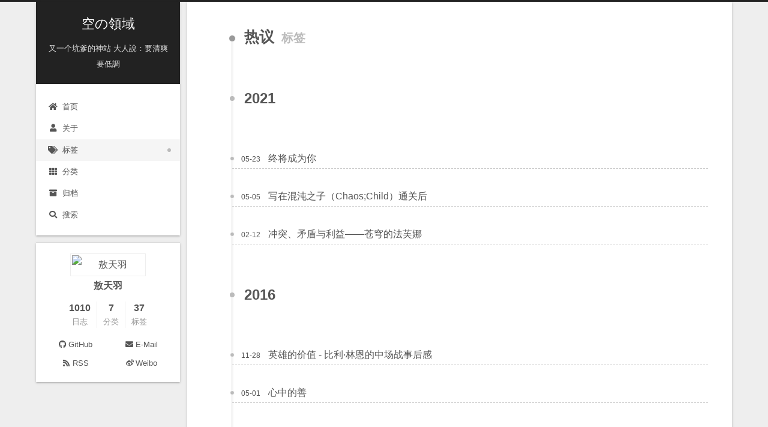

--- FILE ---
content_type: text/html
request_url: https://www.xsky.me/tags/%E7%83%AD%E8%AE%AE/
body_size: 5108
content:
<!DOCTYPE html>
<html lang="zh-CN">
<head>
  <meta charset="UTF-8">
<meta name="viewport" content="width=device-width, initial-scale=1, maximum-scale=2">
<meta name="theme-color" content="#222">
<meta name="generator" content="Hexo 6.1.0">
  <link rel="apple-touch-icon" sizes="180x180" href="https://img.codesky.me/uPic/fav128-SZ33r4.png">
  <link rel="icon" type="image/png" sizes="32x32" href="https://img.codesky.me/uPic/fav32-zicSVf.png">
  <link rel="icon" type="image/png" sizes="16x16" href="https://img.codesky.me/uPic/fav16-icon-3rcnIU.png">
  <link rel="mask-icon" href="https://img.codesky.me/uPic/fav128-SZ33r4.png" color="#222">

<link rel="stylesheet" href="/css/main.css">


<link rel="stylesheet" href="/lib/font-awesome/css/all.min.css">
  <link rel="stylesheet" href="//cdn.jsdelivr.net/gh/fancyapps/fancybox@3/dist/jquery.fancybox.min.css">

<script id="hexo-configurations">
    var NexT = window.NexT || {};
    var CONFIG = {"hostname":"xsky.me","root":"/","scheme":"Gemini","version":"7.8.0","exturl":false,"sidebar":{"position":"left","display":"hide","padding":18,"offset":12,"onmobile":true},"copycode":{"enable":false,"show_result":false,"style":null},"back2top":{"enable":true,"sidebar":false,"scrollpercent":false},"bookmark":{"enable":false,"color":"#222","save":"auto"},"fancybox":true,"mediumzoom":false,"lazyload":true,"pangu":false,"comments":{"style":"tabs","active":"disqus","storage":true,"lazyload":true,"nav":null,"activeClass":"disqus"},"algolia":{"appID":"6OP5J3FKLG","apiKey":"c531aea4a2f79d21eb6e5c272060b736","indexName":"xsky_blog","hits":{"per_page":10},"labels":{"input_placeholder":"Search for Posts","hits_empty":"We didn't find any results for the search: ${query}","hits_stats":"${hits} results found in ${time} ms"}},"localsearch":{"enable":false,"trigger":"auto","top_n_per_article":5,"unescape":false,"preload":false},"motion":{"enable":false,"async":false,"transition":{"post_block":"fadeIn","post_header":"slideDownIn","post_body":"slideDownIn","coll_header":"slideLeftIn","sidebar":"slideUpIn"}},"path":"search.xml"};
  </script>

  <meta property="og:type" content="website">
<meta property="og:title" content="空の領域">
<meta property="og:url" content="http://xsky.me/tags/%E7%83%AD%E8%AE%AE/index.html">
<meta property="og:site_name" content="空の領域">
<meta property="og:locale" content="zh_CN">
<meta property="article:author" content="敖天羽">
<meta name="twitter:card" content="summary">

<link rel="canonical" href="https://xsky.me/tags/%E7%83%AD%E8%AE%AE/">


<script id="page-configurations">
  // https://hexo.io/docs/variables.html
  CONFIG.page = {
    sidebar: "",
    isHome : false,
    isPost : false,
    lang   : 'zh-CN'
  };
</script>

  <title>标签: 热议 | 空の領域</title>
  






  <noscript>
  <style>
  .use-motion .brand,
  .use-motion .menu-item,
  .sidebar-inner,
  .use-motion .post-block,
  .use-motion .pagination,
  .use-motion .comments,
  .use-motion .post-header,
  .use-motion .post-body,
  .use-motion .collection-header { opacity: initial; }

  .use-motion .site-title,
  .use-motion .site-subtitle {
    opacity: initial;
    top: initial;
  }

  .use-motion .logo-line-before i { left: initial; }
  .use-motion .logo-line-after i { right: initial; }
  </style>
</noscript>

<link rel="alternate" href="/atom.xml" title="空の領域" type="application/atom+xml">
</head>

<body itemscope itemtype="http://schema.org/WebPage">
  <div class="container">
    <div class="headband"></div>

    <header class="header" itemscope itemtype="http://schema.org/WPHeader">
      <div class="header-inner"><div class="site-brand-container">
  <div class="site-nav-toggle">
    <div class="toggle" aria-label="切换导航栏">
      <span class="toggle-line toggle-line-first"></span>
      <span class="toggle-line toggle-line-middle"></span>
      <span class="toggle-line toggle-line-last"></span>
    </div>
  </div>

  <div class="site-meta">

    <a href="/" class="brand" rel="start">
      <span class="logo-line-before"><i></i></span>
      <h1 class="site-title">空の領域</h1>
      <span class="logo-line-after"><i></i></span>
    </a>
      <p class="site-subtitle" itemprop="description">又一个坑爹的神站 大人說：要清爽 要低調</p>
  </div>

  <div class="site-nav-right">
    <div class="toggle popup-trigger">
        <i class="fa fa-search fa-fw fa-lg"></i>
    </div>
  </div>
</div>




<nav class="site-nav">
  <ul id="menu" class="main-menu menu">
        <li class="menu-item menu-item-home">

    <a href="/" rel="section"><i class="fa fa-home fa-fw"></i>首页</a>

  </li>
        <li class="menu-item menu-item-about">

    <a href="/about/" rel="section"><i class="fa fa-user fa-fw"></i>关于</a>

  </li>
        <li class="menu-item menu-item-tags">

    <a href="/tags/" rel="section"><i class="fa fa-tags fa-fw"></i>标签</a>

  </li>
        <li class="menu-item menu-item-categories">

    <a href="/categories/" rel="section"><i class="fa fa-th fa-fw"></i>分类</a>

  </li>
        <li class="menu-item menu-item-archives">

    <a href="/archives/" rel="section"><i class="fa fa-archive fa-fw"></i>归档</a>

  </li>
      <li class="menu-item menu-item-search">
        <a role="button" class="popup-trigger"><i class="fa fa-search fa-fw"></i>搜索
        </a>
      </li>
  </ul>
</nav>



  <div class="search-pop-overlay">
    <div class="popup search-popup">
        <div class="search-header">
  <span class="search-icon">
    <i class="fa fa-search"></i>
  </span>
  <div class="search-input-container"></div>
  <span class="popup-btn-close">
    <i class="fa fa-times-circle"></i>
  </span>
</div>
<div class="algolia-results">
  <div id="algolia-stats"></div>
  <div id="algolia-hits"></div>
  <div id="algolia-pagination" class="algolia-pagination"></div>
</div>

      
    </div>
  </div>

</div>
    </header>

    
  <div class="back-to-top">
    <i class="fa fa-arrow-up"></i>
    <span>0%</span>
  </div>


    <main class="main">
      <div class="main-inner">
        <div class="content-wrap">
          

          <div class="content tag">
            

  
  
  
  <div class="post-block">
    <div class="posts-collapse">
      <div class="collection-title">
        <h2 class="collection-header">热议
          <small>标签</small>
        </h2>
      </div>

      
    <div class="collection-year">
      <span class="collection-header">2021</span>
    </div>

  <article itemscope itemtype="http://schema.org/Article">
    <header class="post-header">

      <div class="post-meta">
        <time itemprop="dateCreated"
              datetime="2021-05-23T22:12:06+08:00"
              content="2021-05-23">
          05-23
        </time>
      </div>

      <div class="post-title">
          <a class="post-title-link" href="/bloom-into-you/" itemprop="url">
            <span itemprop="name">终将成为你</span>
          </a>
      </div>

    </header>
  </article>

  <article itemscope itemtype="http://schema.org/Article">
    <header class="post-header">

      <div class="post-meta">
        <time itemprop="dateCreated"
              datetime="2021-05-05T14:42:52+08:00"
              content="2021-05-05">
          05-05
        </time>
      </div>

      <div class="post-title">
          <a class="post-title-link" href="/chaos-child/" itemprop="url">
            <span itemprop="name">写在混沌之子（Chaos;Child）通关后</span>
          </a>
      </div>

    </header>
  </article>

  <article itemscope itemtype="http://schema.org/Article">
    <header class="post-header">

      <div class="post-meta">
        <time itemprop="dateCreated"
              datetime="2021-02-12T15:17:36+08:00"
              content="2021-02-12">
          02-12
        </time>
      </div>

      <div class="post-title">
          <a class="post-title-link" href="/conflict-love-and-peace-fafuna/" itemprop="url">
            <span itemprop="name">冲突、矛盾与利益——苍穹的法芙娜</span>
          </a>
      </div>

    </header>
  </article>
    <div class="collection-year">
      <span class="collection-header">2016</span>
    </div>

  <article itemscope itemtype="http://schema.org/Article">
    <header class="post-header">

      <div class="post-meta">
        <time itemprop="dateCreated"
              datetime="2016-11-28T08:00:00+08:00"
              content="2016-11-28">
          11-28
        </time>
      </div>

      <div class="post-title">
          <a class="post-title-link" href="/2016/11/2016-11-28-%E8%8B%B1%E9%9B%84%E7%9A%84%E4%BB%B7%E5%80%BC/" itemprop="url">
            <span itemprop="name">英雄的价值 - 比利·林恩的中场战事后感</span>
          </a>
      </div>

    </header>
  </article>

  <article itemscope itemtype="http://schema.org/Article">
    <header class="post-header">

      <div class="post-meta">
        <time itemprop="dateCreated"
              datetime="2016-05-01T08:00:00+08:00"
              content="2016-05-01">
          05-01
        </time>
      </div>

      <div class="post-title">
          <a class="post-title-link" href="/2016/05/2016-05-01-%E5%BF%83%E4%B8%AD%E7%9A%84%E5%96%84/" itemprop="url">
            <span itemprop="name">心中的善</span>
          </a>
      </div>

    </header>
  </article>
    <div class="collection-year">
      <span class="collection-header">2015</span>
    </div>

  <article itemscope itemtype="http://schema.org/Article">
    <header class="post-header">

      <div class="post-meta">
        <time itemprop="dateCreated"
              datetime="2015-08-19T08:00:00+08:00"
              content="2015-08-19">
          08-19
        </time>
      </div>

      <div class="post-title">
          <a class="post-title-link" href="/2015/08/2015-08-19-%E5%86%8D%E8%B0%88%E4%B8%AD%E5%9B%BD%E6%95%99%E8%82%B2/" itemprop="url">
            <span itemprop="name">再谈中国教育</span>
          </a>
      </div>

    </header>
  </article>
    <div class="collection-year">
      <span class="collection-header">2014</span>
    </div>

  <article itemscope itemtype="http://schema.org/Article">
    <header class="post-header">

      <div class="post-meta">
        <time itemprop="dateCreated"
              datetime="2014-11-22T08:00:00+08:00"
              content="2014-11-22">
          11-22
        </time>
      </div>

      <div class="post-title">
          <a class="post-title-link" href="/2014/11/2014-11-22-%E5%98%89%E4%BA%8C%E6%94%B9%E5%90%8D%E5%90%90%E6%A7%BD/" itemprop="url">
            <span itemprop="name">嘉二改名吐槽</span>
          </a>
      </div>

    </header>
  </article>

  <article itemscope itemtype="http://schema.org/Article">
    <header class="post-header">

      <div class="post-meta">
        <time itemprop="dateCreated"
              datetime="2014-10-25T08:00:00+08:00"
              content="2014-10-25">
          10-25
        </time>
      </div>

      <div class="post-title">
          <a class="post-title-link" href="/2014/10/2014-10-25-%E9%98%BF%E9%87%8C%E5%B7%B4%E5%B7%B4%E7%9A%84%E6%88%90%E5%8A%9F%E6%8E%A2%E7%B4%A2/" itemprop="url">
            <span itemprop="name">阿里巴巴的成功探索</span>
          </a>
      </div>

    </header>
  </article>

  <article itemscope itemtype="http://schema.org/Article">
    <header class="post-header">

      <div class="post-meta">
        <time itemprop="dateCreated"
              datetime="2014-03-30T08:00:00+08:00"
              content="2014-03-30">
          03-30
        </time>
      </div>

      <div class="post-title">
          <a class="post-title-link" href="/2014/03/2014-03-30-%E5%B7%AE%E8%B7%9D%EF%BC%88%E5%B7%AE%E5%88%AB%EF%BC%89%E4%BB%8E%E4%BD%95%E8%80%8C%E6%9D%A5/" itemprop="url">
            <span itemprop="name">差距（差别）从何而来</span>
          </a>
      </div>

    </header>
  </article>
    <div class="collection-year">
      <span class="collection-header">2013</span>
    </div>

  <article itemscope itemtype="http://schema.org/Article">
    <header class="post-header">

      <div class="post-meta">
        <time itemprop="dateCreated"
              datetime="2013-11-30T08:00:00+08:00"
              content="2013-11-30">
          11-30
        </time>
      </div>

      <div class="post-title">
          <a class="post-title-link" href="/2013/11/2013-11-30-%E7%A7%91%E5%AD%A6%E4%B8%8E%E7%BB%8F%E9%AA%8C%E4%B9%8B%E8%B0%88/" itemprop="url">
            <span itemprop="name">科学与经验之谈</span>
          </a>
      </div>

    </header>
  </article>

    </div>
  </div>
  
  
  

  
  <nav class="pagination">
    <span class="page-number current">1</span><a class="page-number" href="/tags/%E7%83%AD%E8%AE%AE/page/2/">2</a><span class="space">&hellip;</span><a class="page-number" href="/tags/%E7%83%AD%E8%AE%AE/page/4/">4</a><a class="extend next" rel="next" href="/tags/%E7%83%AD%E8%AE%AE/page/2/"><i class="fa fa-angle-right" aria-label="下一页"></i></a>
  </nav>



          </div>
          

<script>
  window.addEventListener('tabs:register', () => {
    let { activeClass } = CONFIG.comments;
    if (CONFIG.comments.storage) {
      activeClass = localStorage.getItem('comments_active') || activeClass;
    }
    if (activeClass) {
      let activeTab = document.querySelector(`a[href="#comment-${activeClass}"]`);
      if (activeTab) {
        activeTab.click();
      }
    }
  });
  if (CONFIG.comments.storage) {
    window.addEventListener('tabs:click', event => {
      if (!event.target.matches('.tabs-comment .tab-content .tab-pane')) return;
      let commentClass = event.target.classList[1];
      localStorage.setItem('comments_active', commentClass);
    });
  }
</script>

        </div>
          
  
  <div class="toggle sidebar-toggle">
    <span class="toggle-line toggle-line-first"></span>
    <span class="toggle-line toggle-line-middle"></span>
    <span class="toggle-line toggle-line-last"></span>
  </div>

  <aside class="sidebar">
    <div class="sidebar-inner">

      <ul class="sidebar-nav motion-element">
        <li class="sidebar-nav-toc">
          文章目录
        </li>
        <li class="sidebar-nav-overview">
          站点概览
        </li>
      </ul>

      <!--noindex-->
      <div class="post-toc-wrap sidebar-panel">
      </div>
      <!--/noindex-->

      <div class="site-overview-wrap sidebar-panel">
        <div class="site-author motion-element" itemprop="author" itemscope itemtype="http://schema.org/Person">
    <img class="site-author-image" itemprop="image" alt="敖天羽"
      src="https://img.codesky.me/uPic/fr2_20191011_182607-a9FlKd.png">
  <p class="site-author-name" itemprop="name">敖天羽</p>
  <div class="site-description" itemprop="description"></div>
</div>
<div class="site-state-wrap motion-element">
  <nav class="site-state">
      <div class="site-state-item site-state-posts">
          <a href="/archives/">
        
          <span class="site-state-item-count">1010</span>
          <span class="site-state-item-name">日志</span>
        </a>
      </div>
      <div class="site-state-item site-state-categories">
            <a href="/categories/">
          
        <span class="site-state-item-count">7</span>
        <span class="site-state-item-name">分类</span></a>
      </div>
      <div class="site-state-item site-state-tags">
            <a href="/tags/">
          
        <span class="site-state-item-count">37</span>
        <span class="site-state-item-name">标签</span></a>
      </div>
  </nav>
</div>
  <div class="links-of-author motion-element">
      <span class="links-of-author-item">
        <a href="https://github.com/csvwolf" title="GitHub → https:&#x2F;&#x2F;github.com&#x2F;csvwolf" rel="noopener" target="_blank"><i class="fab fa-github fa-fw"></i>GitHub</a>
      </span>
      <span class="links-of-author-item">
        <a href="/cdn-cgi/l/email-protection#1e7d6d68697172785e6f6f307d7173" title="E-Mail → mailto:csvwolf@qq.com" rel="noopener" target="_blank"><i class="fa fa-envelope fa-fw"></i>E-Mail</a>
      </span>
      <span class="links-of-author-item">
        <a href="/atom.xml" title="RSS → &#x2F;atom.xml"><i class="fa fa-rss fa-fw"></i>RSS</a>
      </span>
      <span class="links-of-author-item">
        <a href="https://weibo.com/dreamit" title="Weibo → https:&#x2F;&#x2F;weibo.com&#x2F;dreamit" rel="noopener" target="_blank"><i class="fab fa-weibo fa-fw"></i>Weibo</a>
      </span>
  </div>



      </div>

    </div>
  </aside>
  <div id="sidebar-dimmer"></div>


      </div>
    </main>

    <footer class="footer">
      <div class="footer-inner">
        

        
  <div class="beian"><a href="https://beian.miit.gov.cn/" rel="noopener" target="_blank">沪ICP备 </a><a href="http://www.beian.gov.cn/portal/registerSystemInfo?recordcode=16034918" rel="noopener" target="_blank">16034918号-2 </a>
  </div>

<div class="copyright">
  
  &copy; 2009 – 
  <span itemprop="copyrightYear">2023</span>
  <span class="with-love">
    <i class="fa fa-heart"></i>
  </span>
  <span class="author" itemprop="copyrightHolder">敖天羽</span>
</div>
  <div class="powered-by">由 <a href="https://hexo.io/" class="theme-link" rel="noopener" target="_blank">Hexo</a> & <a href="https://theme-next.org/" class="theme-link" rel="noopener" target="_blank">NexT.Gemini</a> 强力驱动
  </div>

        








      </div>
    </footer>
  </div>

  
  <script data-cfasync="false" src="/cdn-cgi/scripts/5c5dd728/cloudflare-static/email-decode.min.js"></script><script src="/lib/anime.min.js"></script>
  <script src="//cdn.jsdelivr.net/npm/jquery@3/dist/jquery.min.js"></script>
  <script src="//cdn.jsdelivr.net/gh/fancyapps/fancybox@3/dist/jquery.fancybox.min.js"></script>
  <script src="//cdn.jsdelivr.net/npm/lozad@1/dist/lozad.min.js"></script>

<script src="/js/utils.js"></script>


<script src="/js/schemes/pisces.js"></script>


<script src="/js/next-boot.js"></script>




  




  
<script src="//cdn.jsdelivr.net/npm/algoliasearch@4/dist/algoliasearch-lite.umd.js"></script>
<script src="//cdn.jsdelivr.net/npm/instantsearch.js@4/dist/instantsearch.production.min.js"></script>
<script src="/js/algolia-search.js"></script>














  

  


<script defer src="https://static.cloudflareinsights.com/beacon.min.js/vcd15cbe7772f49c399c6a5babf22c1241717689176015" integrity="sha512-ZpsOmlRQV6y907TI0dKBHq9Md29nnaEIPlkf84rnaERnq6zvWvPUqr2ft8M1aS28oN72PdrCzSjY4U6VaAw1EQ==" data-cf-beacon='{"version":"2024.11.0","token":"5d34ca405dce4919b0ee00f3048dbb1f","r":1,"server_timing":{"name":{"cfCacheStatus":true,"cfEdge":true,"cfExtPri":true,"cfL4":true,"cfOrigin":true,"cfSpeedBrain":true},"location_startswith":null}}' crossorigin="anonymous"></script>
</body>
</html>
